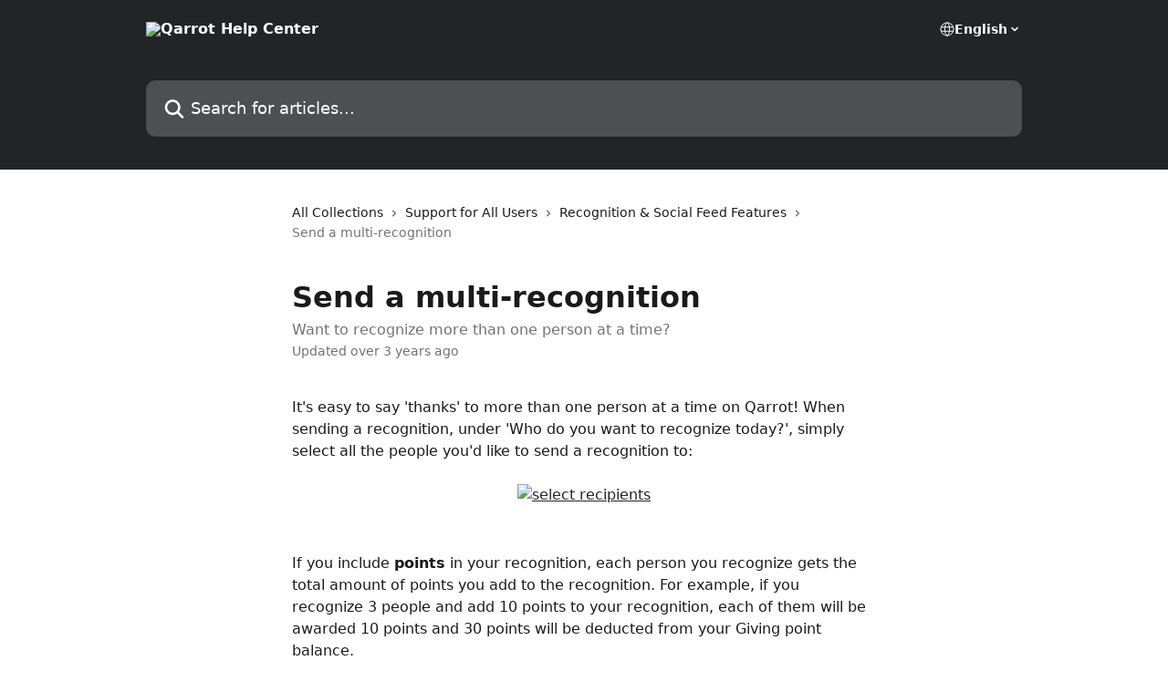

--- FILE ---
content_type: text/html; charset=utf-8
request_url: https://help.qarrot.com/en/articles/3995913-send-a-multi-recognition
body_size: 13794
content:
<!DOCTYPE html><html lang="en"><head><meta charSet="utf-8" data-next-head=""/><title data-next-head="">Send a multi-recognition | Qarrot Help Center</title><meta property="og:title" content="Send a multi-recognition | Qarrot Help Center" data-next-head=""/><meta name="twitter:title" content="Send a multi-recognition | Qarrot Help Center" data-next-head=""/><meta property="og:description" content="Want to recognize more than one person at a time?" data-next-head=""/><meta name="twitter:description" content="Want to recognize more than one person at a time?" data-next-head=""/><meta name="description" content="Want to recognize more than one person at a time?" data-next-head=""/><meta property="og:type" content="article" data-next-head=""/><meta name="robots" content="noindex, nofollow" data-next-head=""/><meta name="viewport" content="width=device-width, initial-scale=1" data-next-head=""/><link href="https://intercom.help/qarrot/assets/favicon" rel="icon" data-next-head=""/><link rel="canonical" href="https://help.qarrot.com/en/articles/3995913-send-a-multi-recognition" data-next-head=""/><link rel="alternate" href="https://help.qarrot.com/en/articles/3995913-send-a-multi-recognition" hrefLang="en" data-next-head="" /><link rel="alternate" href="https://help.qarrot.com/en/articles/3995913-send-a-multi-recognition" hrefLang="x-default" data-next-head="" /><link nonce="SceNfHGjEccVFXEA/dJqi6H3yBdYn4jekn9G8e4PcXc=" rel="preload" href="https://static.intercomassets.com/_next/static/css/3141721a1e975790.css" as="style"/><link nonce="SceNfHGjEccVFXEA/dJqi6H3yBdYn4jekn9G8e4PcXc=" rel="stylesheet" href="https://static.intercomassets.com/_next/static/css/3141721a1e975790.css" data-n-g=""/><noscript data-n-css="SceNfHGjEccVFXEA/dJqi6H3yBdYn4jekn9G8e4PcXc="></noscript><script defer="" nonce="SceNfHGjEccVFXEA/dJqi6H3yBdYn4jekn9G8e4PcXc=" nomodule="" src="https://static.intercomassets.com/_next/static/chunks/polyfills-42372ed130431b0a.js"></script><script defer="" src="https://static.intercomassets.com/_next/static/chunks/7506.a4d4b38169fb1abb.js" nonce="SceNfHGjEccVFXEA/dJqi6H3yBdYn4jekn9G8e4PcXc="></script><script src="https://static.intercomassets.com/_next/static/chunks/webpack-667cd6b3774ffaeb.js" nonce="SceNfHGjEccVFXEA/dJqi6H3yBdYn4jekn9G8e4PcXc=" defer=""></script><script src="https://static.intercomassets.com/_next/static/chunks/framework-1f1b8d38c1d86c61.js" nonce="SceNfHGjEccVFXEA/dJqi6H3yBdYn4jekn9G8e4PcXc=" defer=""></script><script src="https://static.intercomassets.com/_next/static/chunks/main-2c5e5f2c49cfa8a6.js" nonce="SceNfHGjEccVFXEA/dJqi6H3yBdYn4jekn9G8e4PcXc=" defer=""></script><script src="https://static.intercomassets.com/_next/static/chunks/pages/_app-e1ef7ba820863143.js" nonce="SceNfHGjEccVFXEA/dJqi6H3yBdYn4jekn9G8e4PcXc=" defer=""></script><script src="https://static.intercomassets.com/_next/static/chunks/d0502abb-aa607f45f5026044.js" nonce="SceNfHGjEccVFXEA/dJqi6H3yBdYn4jekn9G8e4PcXc=" defer=""></script><script src="https://static.intercomassets.com/_next/static/chunks/6190-ef428f6633b5a03f.js" nonce="SceNfHGjEccVFXEA/dJqi6H3yBdYn4jekn9G8e4PcXc=" defer=""></script><script src="https://static.intercomassets.com/_next/static/chunks/5729-6d79ddfe1353a77c.js" nonce="SceNfHGjEccVFXEA/dJqi6H3yBdYn4jekn9G8e4PcXc=" defer=""></script><script src="https://static.intercomassets.com/_next/static/chunks/2384-242e4a028ba58b01.js" nonce="SceNfHGjEccVFXEA/dJqi6H3yBdYn4jekn9G8e4PcXc=" defer=""></script><script src="https://static.intercomassets.com/_next/static/chunks/4835-9db7cd232aae5617.js" nonce="SceNfHGjEccVFXEA/dJqi6H3yBdYn4jekn9G8e4PcXc=" defer=""></script><script src="https://static.intercomassets.com/_next/static/chunks/2735-6fafbb9ff4abfca1.js" nonce="SceNfHGjEccVFXEA/dJqi6H3yBdYn4jekn9G8e4PcXc=" defer=""></script><script src="https://static.intercomassets.com/_next/static/chunks/pages/%5BhelpCenterIdentifier%5D/%5Blocale%5D/articles/%5BarticleSlug%5D-0426bb822f2fd459.js" nonce="SceNfHGjEccVFXEA/dJqi6H3yBdYn4jekn9G8e4PcXc=" defer=""></script><script src="https://static.intercomassets.com/_next/static/7e1K3eo3oeKlAsbhZbrHM/_buildManifest.js" nonce="SceNfHGjEccVFXEA/dJqi6H3yBdYn4jekn9G8e4PcXc=" defer=""></script><script src="https://static.intercomassets.com/_next/static/7e1K3eo3oeKlAsbhZbrHM/_ssgManifest.js" nonce="SceNfHGjEccVFXEA/dJqi6H3yBdYn4jekn9G8e4PcXc=" defer=""></script><meta name="sentry-trace" content="6b4603efe7ef4b99615bdfdbf0b790ec-dc832e2b400d703a-0"/><meta name="baggage" content="sentry-environment=production,sentry-release=389cbaa7c7b88427c31f6ff365d99b3236e2d519,sentry-public_key=187f842308a64dea9f1f64d4b1b9c298,sentry-trace_id=6b4603efe7ef4b99615bdfdbf0b790ec,sentry-org_id=2129,sentry-sampled=false,sentry-sample_rand=0.8048036545144104,sentry-sample_rate=0"/><style id="__jsx-1486348464">:root{--body-bg: rgb(255, 255, 255);
--body-image: none;
--body-bg-rgb: 255, 255, 255;
--body-border: rgb(230, 230, 230);
--body-primary-color: #1a1a1a;
--body-secondary-color: #737373;
--body-reaction-bg: rgb(242, 242, 242);
--body-reaction-text-color: rgb(64, 64, 64);
--body-toc-active-border: #737373;
--body-toc-inactive-border: #f2f2f2;
--body-toc-inactive-color: #737373;
--body-toc-active-font-weight: 400;
--body-table-border: rgb(204, 204, 204);
--body-color: hsl(0, 0%, 0%);
--footer-bg: rgb(255, 255, 255);
--footer-image: none;
--footer-border: rgb(230, 230, 230);
--footer-color: hsl(211, 10%, 61%);
--header-bg: rgb(34, 36, 40);
--header-image: url(https://downloads.intercomcdn.com/i/o/332040/a6c1640e63585c7ce3bf815a/a1a600ee378823f86c26b2721fd0267c.png);
--header-color: hsl(0, 0%, 100%);
--collection-card-bg: rgb(255, 255, 255);
--collection-card-image: none;
--collection-card-color: hsl(220, 8%, 15%);
--card-bg: rgb(255, 255, 255);
--card-border-color: rgb(230, 230, 230);
--card-border-inner-radius: 6px;
--card-border-radius: 8px;
--card-shadow: 0 1px 2px 0 rgb(0 0 0 / 0.05);
--search-bar-border-radius: 10px;
--search-bar-width: 100%;
--ticket-blue-bg-color: #dce1f9;
--ticket-blue-text-color: #334bfa;
--ticket-green-bg-color: #d7efdc;
--ticket-green-text-color: #0f7134;
--ticket-orange-bg-color: #ffebdb;
--ticket-orange-text-color: #b24d00;
--ticket-red-bg-color: #ffdbdb;
--ticket-red-text-color: #df2020;
--header-height: 245px;
--header-subheader-background-color: #000000;
--header-subheader-font-color: #FFFFFF;
--content-block-bg: rgb(255, 255, 255);
--content-block-image: none;
--content-block-color: hsl(0, 0%, 10%);
--content-block-button-bg: rgb(51, 75, 250);
--content-block-button-image: none;
--content-block-button-color: hsl(0, 0%, 100%);
--content-block-button-radius: 6px;
--primary-color: hsl(220, 8%, 15%);
--primary-color-alpha-10: hsla(220, 8%, 15%, 0.1);
--primary-color-alpha-60: hsla(220, 8%, 15%, 0.6);
--text-on-primary-color: #ffffff}</style><style id="__jsx-1611979459">:root{--font-family-primary: system-ui, "Segoe UI", "Roboto", "Helvetica", "Arial", sans-serif, "Apple Color Emoji", "Segoe UI Emoji", "Segoe UI Symbol"}</style><style id="__jsx-2466147061">:root{--font-family-secondary: system-ui, "Segoe UI", "Roboto", "Helvetica", "Arial", sans-serif, "Apple Color Emoji", "Segoe UI Emoji", "Segoe UI Symbol"}</style><style id="__jsx-cf6f0ea00fa5c760">.fade-background.jsx-cf6f0ea00fa5c760{background:radial-gradient(333.38%100%at 50%0%,rgba(var(--body-bg-rgb),0)0%,rgba(var(--body-bg-rgb),.00925356)11.67%,rgba(var(--body-bg-rgb),.0337355)21.17%,rgba(var(--body-bg-rgb),.0718242)28.85%,rgba(var(--body-bg-rgb),.121898)35.03%,rgba(var(--body-bg-rgb),.182336)40.05%,rgba(var(--body-bg-rgb),.251516)44.25%,rgba(var(--body-bg-rgb),.327818)47.96%,rgba(var(--body-bg-rgb),.409618)51.51%,rgba(var(--body-bg-rgb),.495297)55.23%,rgba(var(--body-bg-rgb),.583232)59.47%,rgba(var(--body-bg-rgb),.671801)64.55%,rgba(var(--body-bg-rgb),.759385)70.81%,rgba(var(--body-bg-rgb),.84436)78.58%,rgba(var(--body-bg-rgb),.9551)88.2%,rgba(var(--body-bg-rgb),1)100%),var(--header-image),var(--header-bg);background-size:cover;background-position-x:center}</style><style id="__jsx-62724fba150252e0">.related_articles section a{color:initial}</style><style id="__jsx-4bed0c08ce36899e">.article_body a:not(.intercom-h2b-button){color:var(--primary-color)}article a.intercom-h2b-button{background-color:var(--primary-color);border:0}.zendesk-article table{overflow-x:scroll!important;display:block!important;height:auto!important}.intercom-interblocks-unordered-nested-list ul,.intercom-interblocks-ordered-nested-list ol{margin-top:16px;margin-bottom:16px}.intercom-interblocks-unordered-nested-list ul .intercom-interblocks-unordered-nested-list ul,.intercom-interblocks-unordered-nested-list ul .intercom-interblocks-ordered-nested-list ol,.intercom-interblocks-ordered-nested-list ol .intercom-interblocks-ordered-nested-list ol,.intercom-interblocks-ordered-nested-list ol .intercom-interblocks-unordered-nested-list ul{margin-top:0;margin-bottom:0}.intercom-interblocks-image a:focus{outline-offset:3px}</style></head><body><div id="__next"><div dir="ltr" class="h-full w-full"><a href="#main-content" class="sr-only font-bold text-header-color focus:not-sr-only focus:absolute focus:left-4 focus:top-4 focus:z-50" aria-roledescription="Link, Press control-option-right-arrow to exit">Skip to main content</a><main class="header__lite"><header id="header" data-testid="header" class="jsx-cf6f0ea00fa5c760 flex flex-col text-header-color"><div class="jsx-cf6f0ea00fa5c760 relative flex grow flex-col mb-9 bg-header-bg bg-header-image bg-cover bg-center pb-9"><div id="sr-announcement" aria-live="polite" class="jsx-cf6f0ea00fa5c760 sr-only"></div><div class="jsx-cf6f0ea00fa5c760 flex h-full flex-col items-center marker:shrink-0"><section class="relative flex w-full flex-col mb-6 pb-6"><div class="header__meta_wrapper flex justify-center px-5 pt-6 leading-none sm:px-10"><div class="flex items-center w-240" data-testid="subheader-container"><div class="mo__body header__site_name"><div class="header__logo"><a href="/en/"><img src="https://downloads.intercomcdn.com/i/o/210481/d28f0376e2087510436d3958/d86e3a347b1c4b0a2579632727663bd6.png" height="209" alt="Qarrot Help Center"/></a></div></div><div><div class="flex items-center font-semibold"><div class="flex items-center md:hidden" data-testid="small-screen-children"><button class="flex items-center border-none bg-transparent px-1.5" data-testid="hamburger-menu-button" aria-label="Open menu"><svg width="24" height="24" viewBox="0 0 16 16" xmlns="http://www.w3.org/2000/svg" class="fill-current"><path d="M1.86861 2C1.38889 2 1 2.3806 1 2.85008C1 3.31957 1.38889 3.70017 1.86861 3.70017H14.1314C14.6111 3.70017 15 3.31957 15 2.85008C15 2.3806 14.6111 2 14.1314 2H1.86861Z"></path><path d="M1 8C1 7.53051 1.38889 7.14992 1.86861 7.14992H14.1314C14.6111 7.14992 15 7.53051 15 8C15 8.46949 14.6111 8.85008 14.1314 8.85008H1.86861C1.38889 8.85008 1 8.46949 1 8Z"></path><path d="M1 13.1499C1 12.6804 1.38889 12.2998 1.86861 12.2998H14.1314C14.6111 12.2998 15 12.6804 15 13.1499C15 13.6194 14.6111 14 14.1314 14H1.86861C1.38889 14 1 13.6194 1 13.1499Z"></path></svg></button><div class="fixed right-0 top-0 z-50 h-full w-full hidden" data-testid="hamburger-menu"><div class="flex h-full w-full justify-end bg-black bg-opacity-30"><div class="flex h-fit w-full flex-col bg-white opacity-100 sm:h-full sm:w-1/2"><button class="text-body-font flex items-center self-end border-none bg-transparent pr-6 pt-6" data-testid="hamburger-menu-close-button" aria-label="Close menu"><svg width="24" height="24" viewBox="0 0 16 16" xmlns="http://www.w3.org/2000/svg"><path d="M3.5097 3.5097C3.84165 3.17776 4.37984 3.17776 4.71178 3.5097L7.99983 6.79775L11.2879 3.5097C11.6198 3.17776 12.158 3.17776 12.49 3.5097C12.8219 3.84165 12.8219 4.37984 12.49 4.71178L9.20191 7.99983L12.49 11.2879C12.8219 11.6198 12.8219 12.158 12.49 12.49C12.158 12.8219 11.6198 12.8219 11.2879 12.49L7.99983 9.20191L4.71178 12.49C4.37984 12.8219 3.84165 12.8219 3.5097 12.49C3.17776 12.158 3.17776 11.6198 3.5097 11.2879L6.79775 7.99983L3.5097 4.71178C3.17776 4.37984 3.17776 3.84165 3.5097 3.5097Z"></path></svg></button><nav class="flex flex-col pl-4 text-black"><div class="relative cursor-pointer has-[:focus]:outline"><select class="peer absolute z-10 block h-6 w-full cursor-pointer opacity-0 md:text-base" aria-label="Change language" id="language-selector"><option value="/en/articles/3995913-send-a-multi-recognition" class="text-black" selected="">English</option></select><div class="mb-10 ml-5 flex items-center gap-1 text-md hover:opacity-80 peer-hover:opacity-80 md:m-0 md:ml-3 md:text-base" aria-hidden="true"><svg id="locale-picker-globe" width="16" height="16" viewBox="0 0 16 16" fill="none" xmlns="http://www.w3.org/2000/svg" class="shrink-0" aria-hidden="true"><path d="M8 15C11.866 15 15 11.866 15 8C15 4.13401 11.866 1 8 1C4.13401 1 1 4.13401 1 8C1 11.866 4.13401 15 8 15Z" stroke="currentColor" stroke-linecap="round" stroke-linejoin="round"></path><path d="M8 15C9.39949 15 10.534 11.866 10.534 8C10.534 4.13401 9.39949 1 8 1C6.60051 1 5.466 4.13401 5.466 8C5.466 11.866 6.60051 15 8 15Z" stroke="currentColor" stroke-linecap="round" stroke-linejoin="round"></path><path d="M1.448 5.75989H14.524" stroke="currentColor" stroke-linecap="round" stroke-linejoin="round"></path><path d="M1.448 10.2402H14.524" stroke="currentColor" stroke-linecap="round" stroke-linejoin="round"></path></svg>English<svg id="locale-picker-arrow" width="16" height="16" viewBox="0 0 16 16" fill="none" xmlns="http://www.w3.org/2000/svg" class="shrink-0" aria-hidden="true"><path d="M5 6.5L8.00093 9.5L11 6.50187" stroke="currentColor" stroke-width="1.5" stroke-linecap="round" stroke-linejoin="round"></path></svg></div></div></nav></div></div></div></div><nav class="hidden items-center md:flex" data-testid="large-screen-children"><div class="relative cursor-pointer has-[:focus]:outline"><select class="peer absolute z-10 block h-6 w-full cursor-pointer opacity-0 md:text-base" aria-label="Change language" id="language-selector"><option value="/en/articles/3995913-send-a-multi-recognition" class="text-black" selected="">English</option></select><div class="mb-10 ml-5 flex items-center gap-1 text-md hover:opacity-80 peer-hover:opacity-80 md:m-0 md:ml-3 md:text-base" aria-hidden="true"><svg id="locale-picker-globe" width="16" height="16" viewBox="0 0 16 16" fill="none" xmlns="http://www.w3.org/2000/svg" class="shrink-0" aria-hidden="true"><path d="M8 15C11.866 15 15 11.866 15 8C15 4.13401 11.866 1 8 1C4.13401 1 1 4.13401 1 8C1 11.866 4.13401 15 8 15Z" stroke="currentColor" stroke-linecap="round" stroke-linejoin="round"></path><path d="M8 15C9.39949 15 10.534 11.866 10.534 8C10.534 4.13401 9.39949 1 8 1C6.60051 1 5.466 4.13401 5.466 8C5.466 11.866 6.60051 15 8 15Z" stroke="currentColor" stroke-linecap="round" stroke-linejoin="round"></path><path d="M1.448 5.75989H14.524" stroke="currentColor" stroke-linecap="round" stroke-linejoin="round"></path><path d="M1.448 10.2402H14.524" stroke="currentColor" stroke-linecap="round" stroke-linejoin="round"></path></svg>English<svg id="locale-picker-arrow" width="16" height="16" viewBox="0 0 16 16" fill="none" xmlns="http://www.w3.org/2000/svg" class="shrink-0" aria-hidden="true"><path d="M5 6.5L8.00093 9.5L11 6.50187" stroke="currentColor" stroke-width="1.5" stroke-linecap="round" stroke-linejoin="round"></path></svg></div></div></nav></div></div></div></div></section><section class="relative mx-5 flex h-full w-full flex-col items-center px-5 sm:px-10"><div class="flex h-full max-w-full flex-col w-240 justify-end" data-testid="main-header-container"><div id="search-bar" class="relative w-full"><form action="/en/" autoComplete="off"><div class="flex w-full flex-col items-start"><div class="relative flex w-full sm:w-search-bar"><label for="search-input" class="sr-only">Search for articles...</label><input id="search-input" type="text" autoComplete="off" class="peer w-full rounded-search-bar border border-black-alpha-8 bg-white-alpha-20 p-4 ps-12 font-secondary text-lg text-header-color shadow-search-bar outline-none transition ease-linear placeholder:text-header-color hover:bg-white-alpha-27 hover:shadow-search-bar-hover focus:border-transparent focus:bg-white focus:text-black-10 focus:shadow-search-bar-focused placeholder:focus:text-black-45" placeholder="Search for articles..." name="q" aria-label="Search for articles..." value=""/><div class="absolute inset-y-0 start-0 flex items-center fill-header-color peer-focus-visible:fill-black-45 pointer-events-none ps-5"><svg width="22" height="21" viewBox="0 0 22 21" xmlns="http://www.w3.org/2000/svg" class="fill-inherit" aria-hidden="true"><path fill-rule="evenodd" clip-rule="evenodd" d="M3.27485 8.7001C3.27485 5.42781 5.92757 2.7751 9.19985 2.7751C12.4721 2.7751 15.1249 5.42781 15.1249 8.7001C15.1249 11.9724 12.4721 14.6251 9.19985 14.6251C5.92757 14.6251 3.27485 11.9724 3.27485 8.7001ZM9.19985 0.225098C4.51924 0.225098 0.724854 4.01948 0.724854 8.7001C0.724854 13.3807 4.51924 17.1751 9.19985 17.1751C11.0802 17.1751 12.8176 16.5627 14.2234 15.5265L19.0981 20.4013C19.5961 20.8992 20.4033 20.8992 20.9013 20.4013C21.3992 19.9033 21.3992 19.0961 20.9013 18.5981L16.0264 13.7233C17.0625 12.3176 17.6749 10.5804 17.6749 8.7001C17.6749 4.01948 13.8805 0.225098 9.19985 0.225098Z"></path></svg></div></div></div></form></div></div></section></div></div></header><div class="z-1 flex shrink-0 grow basis-auto justify-center px-5 sm:px-10"><section data-testid="main-content" id="main-content" class="max-w-full w-240"><section data-testid="article-section" class="section section__article"><div class="justify-center flex"><div class="relative z-3 w-full lg:max-w-160 "><div class="flex pb-6 max-md:pb-2 lg:max-w-160"><div tabindex="-1" class="focus:outline-none"><div class="flex flex-wrap items-baseline pb-4 text-base" tabindex="0" role="navigation" aria-label="Breadcrumb"><a href="/en/" class="pr-2 text-body-primary-color no-underline hover:text-body-secondary-color">All Collections</a><div class="pr-2" aria-hidden="true"><svg width="6" height="10" viewBox="0 0 6 10" class="block h-2 w-2 fill-body-secondary-color rtl:rotate-180" xmlns="http://www.w3.org/2000/svg"><path fill-rule="evenodd" clip-rule="evenodd" d="M0.648862 0.898862C0.316916 1.23081 0.316916 1.769 0.648862 2.10094L3.54782 4.9999L0.648862 7.89886C0.316916 8.23081 0.316917 8.769 0.648862 9.10094C0.980808 9.43289 1.519 9.43289 1.85094 9.10094L5.35094 5.60094C5.68289 5.269 5.68289 4.73081 5.35094 4.39886L1.85094 0.898862C1.519 0.566916 0.980807 0.566916 0.648862 0.898862Z"></path></svg></div><a href="https://help.qarrot.com/en/collections/2347283-support-for-all-users" class="pr-2 text-body-primary-color no-underline hover:text-body-secondary-color" data-testid="breadcrumb-0">Support for All Users</a><div class="pr-2" aria-hidden="true"><svg width="6" height="10" viewBox="0 0 6 10" class="block h-2 w-2 fill-body-secondary-color rtl:rotate-180" xmlns="http://www.w3.org/2000/svg"><path fill-rule="evenodd" clip-rule="evenodd" d="M0.648862 0.898862C0.316916 1.23081 0.316916 1.769 0.648862 2.10094L3.54782 4.9999L0.648862 7.89886C0.316916 8.23081 0.316917 8.769 0.648862 9.10094C0.980808 9.43289 1.519 9.43289 1.85094 9.10094L5.35094 5.60094C5.68289 5.269 5.68289 4.73081 5.35094 4.39886L1.85094 0.898862C1.519 0.566916 0.980807 0.566916 0.648862 0.898862Z"></path></svg></div><a href="https://help.qarrot.com/en/collections/13521345-recognition-social-feed-features" class="pr-2 text-body-primary-color no-underline hover:text-body-secondary-color" data-testid="breadcrumb-1">Recognition &amp; Social Feed Features</a><div class="pr-2" aria-hidden="true"><svg width="6" height="10" viewBox="0 0 6 10" class="block h-2 w-2 fill-body-secondary-color rtl:rotate-180" xmlns="http://www.w3.org/2000/svg"><path fill-rule="evenodd" clip-rule="evenodd" d="M0.648862 0.898862C0.316916 1.23081 0.316916 1.769 0.648862 2.10094L3.54782 4.9999L0.648862 7.89886C0.316916 8.23081 0.316917 8.769 0.648862 9.10094C0.980808 9.43289 1.519 9.43289 1.85094 9.10094L5.35094 5.60094C5.68289 5.269 5.68289 4.73081 5.35094 4.39886L1.85094 0.898862C1.519 0.566916 0.980807 0.566916 0.648862 0.898862Z"></path></svg></div><div class="text-body-secondary-color">Send a multi-recognition</div></div></div></div><div class=""><div class="article intercom-force-break"><div class="mb-10 max-lg:mb-6"><div class="flex flex-col gap-4"><div class="flex flex-col"><h1 class="mb-1 font-primary text-2xl font-bold leading-10 text-body-primary-color">Send a multi-recognition</h1><div class="text-md font-normal leading-normal text-body-secondary-color"><p>Want to recognize more than one person at a time?</p></div></div><div class="avatar"><div class="avatar__info -mt-0.5 text-base"><span class="text-body-secondary-color"> <!-- -->Updated over 3 years ago</span></div></div></div></div><div class="jsx-4bed0c08ce36899e "><div class="jsx-4bed0c08ce36899e article_body"><article class="jsx-4bed0c08ce36899e "><div class="intercom-interblocks-paragraph no-margin intercom-interblocks-align-left"><p>It&#x27;s easy to say &#x27;thanks&#x27; to more than one person at a time on Qarrot! When sending a recognition, under &#x27;Who do you want to recognize today?&#x27;, simply select all the people you&#x27;d like to send a recognition to:</p></div><div class="intercom-interblocks-paragraph no-margin intercom-interblocks-align-left"><p> </p></div><div class="intercom-interblocks-image intercom-interblocks-align-center"><a href="https://qarrot.intercom-attachments-7.com/i/o/206480563/44b1b7a6b2c472667e0c3e9c/KjwJM2RT6kO8bRc0cwPA?expires=1768943700&amp;signature=54931af47a1901728fd04483a9b2f1ff201fbb2340e3c347a2186852ccb31a97&amp;req=diAhEsF%2BmIdcFb4f3HP0gIG8w3Nn30eY5snZiWdXXwgBaLvfbyKA12PVO8gC%0AVv8GmRN5naMv83Agqg%3D%3D%0A" target="_blank" rel="noreferrer nofollow noopener"><img src="https://qarrot.intercom-attachments-7.com/i/o/206480563/44b1b7a6b2c472667e0c3e9c/KjwJM2RT6kO8bRc0cwPA?expires=1768943700&amp;signature=54931af47a1901728fd04483a9b2f1ff201fbb2340e3c347a2186852ccb31a97&amp;req=diAhEsF%2BmIdcFb4f3HP0gIG8w3Nn30eY5snZiWdXXwgBaLvfbyKA12PVO8gC%0AVv8GmRN5naMv83Agqg%3D%3D%0A" alt="select recipients" width="753" height="494"/></a></div><div class="intercom-interblocks-paragraph no-margin intercom-interblocks-align-left"><p> <br/>​<br/>If you include <b>points</b> in your recognition, each person you recognize gets the total amount of points you add to the recognition. For example, if you recognize 3 people and add 10 points to your recognition, each of them will be awarded 10 points and 30 points will be deducted from your Giving point balance. </p></div><div class="intercom-interblocks-paragraph no-margin intercom-interblocks-align-left"><p> </p></div><div class="intercom-interblocks-image intercom-interblocks-align-center"><a href="https://qarrot.intercom-attachments-7.com/i/o/206480564/768266e4c474ccb712b23987/wTAlRP1xQ5SHfAM81ZL3?expires=1768943700&amp;signature=73d8eb0d39ad388bf98025735ae5d991fd14fe880781d1ff411cd91aeae82b47&amp;req=diAhEsF%2BmIdbFb4f3HP0gA41k9WUrYS%2FtD8poY2xIX3aYSCyJoo60irrtmZd%0ANbMGc9uGAUa%2Bui%2Bovg%3D%3D%0A" target="_blank" rel="noreferrer nofollow noopener"><img src="https://qarrot.intercom-attachments-7.com/i/o/206480564/768266e4c474ccb712b23987/wTAlRP1xQ5SHfAM81ZL3?expires=1768943700&amp;signature=73d8eb0d39ad388bf98025735ae5d991fd14fe880781d1ff411cd91aeae82b47&amp;req=diAhEsF%2BmIdbFb4f3HP0gA41k9WUrYS%2FtD8poY2xIX3aYSCyJoo60irrtmZd%0ANbMGc9uGAUa%2Bui%2Bovg%3D%3D%0A" alt="add points" width="503" height="100"/></a></div><div class="intercom-interblocks-paragraph no-margin intercom-interblocks-align-left"><p> </p></div><div class="intercom-interblocks-paragraph no-margin intercom-interblocks-align-left"><p>You may have the possibility to attach a <b>badge</b> representing the company value/skill/contribution you&#x27;d like to thank your peers for. </p></div><div class="intercom-interblocks-paragraph no-margin intercom-interblocks-align-left"><p> </p></div><div class="intercom-interblocks-paragraph no-margin intercom-interblocks-align-left"><p>Once you click on &#x27;Send&#x27;, the people you recognized will get notified and your message will appear at the top of the Social Feed. </p></div><section class="jsx-62724fba150252e0 related_articles my-6"><hr class="jsx-62724fba150252e0 my-6 sm:my-8"/><div class="jsx-62724fba150252e0 mb-3 text-xl font-bold">Related Articles</div><section class="flex flex-col rounded-card border border-solid border-card-border bg-card-bg p-2 sm:p-3"><a class="duration-250 group/article flex flex-row justify-between gap-2 py-2 no-underline transition ease-linear hover:bg-primary-alpha-10 hover:text-primary sm:rounded-card-inner sm:py-3 rounded-card-inner px-3" href="https://help.qarrot.com/en/articles/3995277-peer-to-peer-recognition" data-testid="article-link"><div class="flex flex-col p-0"><span class="m-0 text-md text-body-primary-color group-hover/article:text-primary">Peer-to-peer recognition</span></div><div class="flex shrink-0 flex-col justify-center p-0"><svg class="block h-4 w-4 text-primary ltr:-rotate-90 rtl:rotate-90" fill="currentColor" viewBox="0 0 20 20" xmlns="http://www.w3.org/2000/svg"><path fill-rule="evenodd" d="M5.293 7.293a1 1 0 011.414 0L10 10.586l3.293-3.293a1 1 0 111.414 1.414l-4 4a1 1 0 01-1.414 0l-4-4a1 1 0 010-1.414z" clip-rule="evenodd"></path></svg></div></a><a class="duration-250 group/article flex flex-row justify-between gap-2 py-2 no-underline transition ease-linear hover:bg-primary-alpha-10 hover:text-primary sm:rounded-card-inner sm:py-3 rounded-card-inner px-3" href="https://help.qarrot.com/en/articles/6226300-same-person-recognition-limit" data-testid="article-link"><div class="flex flex-col p-0"><span class="m-0 text-md text-body-primary-color group-hover/article:text-primary">Same-person recognition limit</span></div><div class="flex shrink-0 flex-col justify-center p-0"><svg class="block h-4 w-4 text-primary ltr:-rotate-90 rtl:rotate-90" fill="currentColor" viewBox="0 0 20 20" xmlns="http://www.w3.org/2000/svg"><path fill-rule="evenodd" d="M5.293 7.293a1 1 0 011.414 0L10 10.586l3.293-3.293a1 1 0 111.414 1.414l-4 4a1 1 0 01-1.414 0l-4-4a1 1 0 010-1.414z" clip-rule="evenodd"></path></svg></div></a><a class="duration-250 group/article flex flex-row justify-between gap-2 py-2 no-underline transition ease-linear hover:bg-primary-alpha-10 hover:text-primary sm:rounded-card-inner sm:py-3 rounded-card-inner px-3" href="https://help.qarrot.com/en/articles/7985077-send-a-recognition-in-ms-teams" data-testid="article-link"><div class="flex flex-col p-0"><span class="m-0 text-md text-body-primary-color group-hover/article:text-primary">Send a recognition in MS Teams</span></div><div class="flex shrink-0 flex-col justify-center p-0"><svg class="block h-4 w-4 text-primary ltr:-rotate-90 rtl:rotate-90" fill="currentColor" viewBox="0 0 20 20" xmlns="http://www.w3.org/2000/svg"><path fill-rule="evenodd" d="M5.293 7.293a1 1 0 011.414 0L10 10.586l3.293-3.293a1 1 0 111.414 1.414l-4 4a1 1 0 01-1.414 0l-4-4a1 1 0 010-1.414z" clip-rule="evenodd"></path></svg></div></a><a class="duration-250 group/article flex flex-row justify-between gap-2 py-2 no-underline transition ease-linear hover:bg-primary-alpha-10 hover:text-primary sm:rounded-card-inner sm:py-3 rounded-card-inner px-3" href="https://help.qarrot.com/en/articles/9424698-peer-to-peer-recognition-settings" data-testid="article-link"><div class="flex flex-col p-0"><span class="m-0 text-md text-body-primary-color group-hover/article:text-primary">Peer-to-peer recognition settings</span></div><div class="flex shrink-0 flex-col justify-center p-0"><svg class="block h-4 w-4 text-primary ltr:-rotate-90 rtl:rotate-90" fill="currentColor" viewBox="0 0 20 20" xmlns="http://www.w3.org/2000/svg"><path fill-rule="evenodd" d="M5.293 7.293a1 1 0 011.414 0L10 10.586l3.293-3.293a1 1 0 111.414 1.414l-4 4a1 1 0 01-1.414 0l-4-4a1 1 0 010-1.414z" clip-rule="evenodd"></path></svg></div></a><a class="duration-250 group/article flex flex-row justify-between gap-2 py-2 no-underline transition ease-linear hover:bg-primary-alpha-10 hover:text-primary sm:rounded-card-inner sm:py-3 rounded-card-inner px-3" href="https://help.qarrot.com/en/articles/13260254-settings-overview" data-testid="article-link"><div class="flex flex-col p-0"><span class="m-0 text-md text-body-primary-color group-hover/article:text-primary">Settings Overview</span></div><div class="flex shrink-0 flex-col justify-center p-0"><svg class="block h-4 w-4 text-primary ltr:-rotate-90 rtl:rotate-90" fill="currentColor" viewBox="0 0 20 20" xmlns="http://www.w3.org/2000/svg"><path fill-rule="evenodd" d="M5.293 7.293a1 1 0 011.414 0L10 10.586l3.293-3.293a1 1 0 111.414 1.414l-4 4a1 1 0 01-1.414 0l-4-4a1 1 0 010-1.414z" clip-rule="evenodd"></path></svg></div></a></section></section></article></div></div></div></div><div class="intercom-reaction-picker -mb-4 -ml-4 -mr-4 mt-6 rounded-card sm:-mb-2 sm:-ml-1 sm:-mr-1 sm:mt-8" role="group" aria-label="feedback form"><div class="intercom-reaction-prompt">Did this answer your question?</div><div class="intercom-reactions-container"><button class="intercom-reaction" aria-label="Disappointed Reaction" tabindex="0" data-reaction-text="disappointed" aria-pressed="false"><span title="Disappointed">😞</span></button><button class="intercom-reaction" aria-label="Neutral Reaction" tabindex="0" data-reaction-text="neutral" aria-pressed="false"><span title="Neutral">😐</span></button><button class="intercom-reaction" aria-label="Smiley Reaction" tabindex="0" data-reaction-text="smiley" aria-pressed="false"><span title="Smiley">😃</span></button></div></div></div></div></section></section></div><footer id="footer" class="mt-24 shrink-0 bg-footer-bg px-0 py-12 text-left text-base text-footer-color"><div class="shrink-0 grow basis-auto px-5 sm:px-10"><div class="mx-auto max-w-240 sm:w-auto"><div><div class="text-center" data-testid="simple-footer-layout"><div class="align-middle text-lg text-footer-color"><a class="no-underline" href="/en/"><img data-testid="logo-img" src="https://downloads.intercomcdn.com/i/o/210481/d28f0376e2087510436d3958/d86e3a347b1c4b0a2579632727663bd6.png" alt="Qarrot Help Center" class="max-h-8 contrast-80 inline"/></a></div><div class="mt-3 text-base">710-5455 De Gaspé Avenue, Montréal, QC H2T 3B3</div><div class="mt-10" data-testid="simple-footer-links"><div class="flex flex-row justify-center"><span><ul data-testid="custom-links" class="mb-4 p-0" id="custom-links"><li class="mx-3 inline-block list-none"><a target="_blank" href="https://www.qarrot.com/" rel="nofollow noreferrer noopener" data-testid="footer-custom-link-0" class="no-underline">Visit Qarrot.com</a></li><li class="mx-3 inline-block list-none"><a target="_blank" href="https://www.qarrot.com/blog" rel="nofollow noreferrer noopener" data-testid="footer-custom-link-1" class="no-underline">Blog</a></li><li class="mx-3 inline-block list-none"><a target="_blank" href="/cdn-cgi/l/email-protection#056c6b636a45746477776a71756077636a7768646b66602b666a68" rel="nofollow noreferrer noopener" data-testid="footer-custom-link-2" class="no-underline">Contact Us</a></li><li class="mx-3 inline-block list-none"><a target="_blank" href="https://www.qarrot.com/privacy-policy" rel="nofollow noreferrer noopener" data-testid="footer-custom-link-3" class="no-underline">Privacy policy</a></li></ul></span></div><ul data-testid="social-links" class="flex flex-wrap items-center gap-4 p-0 justify-center" id="social-links"><li class="list-none align-middle"><a target="_blank" href="https://www.twitter.com/qarrotperform" rel="nofollow noreferrer noopener" data-testid="footer-social-link-0" class="no-underline"><img src="https://intercom.help/qarrot/assets/svg/icon:social-twitter/909aa5" alt="" aria-label="https://www.twitter.com/qarrotperform" width="16" height="16" loading="lazy" data-testid="social-icon-twitter"/></a></li><li class="list-none align-middle"><a target="_blank" href="https://www.linkedin.com/qarrot" rel="nofollow noreferrer noopener" data-testid="footer-social-link-1" class="no-underline"><img src="https://intercom.help/qarrot/assets/svg/icon:social-linkedin/909aa5" alt="" aria-label="https://www.linkedin.com/qarrot" width="16" height="16" loading="lazy" data-testid="social-icon-linkedin"/></a></li></ul></div><div class="mt-10 flex justify-center"><div class="flex items-center text-sm" data-testid="intercom-advert-branding"><svg width="14" height="14" viewBox="0 0 16 16" fill="none" xmlns="http://www.w3.org/2000/svg"><title>Intercom</title><g clip-path="url(#clip0_1870_86937)"><path d="M14 0H2C0.895 0 0 0.895 0 2V14C0 15.105 0.895 16 2 16H14C15.105 16 16 15.105 16 14V2C16 0.895 15.105 0 14 0ZM10.133 3.02C10.133 2.727 10.373 2.49 10.667 2.49C10.961 2.49 11.2 2.727 11.2 3.02V10.134C11.2 10.428 10.96 10.667 10.667 10.667C10.372 10.667 10.133 10.427 10.133 10.134V3.02ZM7.467 2.672C7.467 2.375 7.705 2.132 8 2.132C8.294 2.132 8.533 2.375 8.533 2.672V10.484C8.533 10.781 8.293 11.022 8 11.022C7.705 11.022 7.467 10.782 7.467 10.484V2.672ZM4.8 3.022C4.8 2.727 5.04 2.489 5.333 2.489C5.628 2.489 5.867 2.726 5.867 3.019V10.133C5.867 10.427 5.627 10.666 5.333 10.666C5.039 10.666 4.8 10.426 4.8 10.133V3.02V3.022ZM2.133 4.088C2.133 3.792 2.373 3.554 2.667 3.554C2.961 3.554 3.2 3.792 3.2 4.087V8.887C3.2 9.18 2.96 9.419 2.667 9.419C2.372 9.419 2.133 9.179 2.133 8.886V4.086V4.088ZM13.68 12.136C13.598 12.206 11.622 13.866 8 13.866C4.378 13.866 2.402 12.206 2.32 12.136C2.096 11.946 2.07 11.608 2.262 11.384C2.452 11.161 2.789 11.134 3.012 11.324C3.044 11.355 4.808 12.8 8 12.8C11.232 12.8 12.97 11.343 12.986 11.328C13.209 11.138 13.546 11.163 13.738 11.386C13.93 11.61 13.904 11.946 13.68 12.138V12.136ZM13.867 8.886C13.867 9.181 13.627 9.42 13.333 9.42C13.039 9.42 12.8 9.18 12.8 8.887V4.087C12.8 3.791 13.04 3.553 13.333 3.553C13.628 3.553 13.867 3.791 13.867 4.086V8.886Z" class="fill-current"></path></g><defs><clipPath id="clip0_1870_86937"><rect width="16" height="16" fill="none"></rect></clipPath></defs></svg><a href="https://www.intercom.com/intercom-link?company=Qarrot&amp;solution=customer-support&amp;utm_campaign=intercom-link&amp;utm_content=We+run+on+Intercom&amp;utm_medium=help-center&amp;utm_referrer=https%3A%2F%2Fhelp.qarrot.com%2Fen%2Farticles%2F3995913-send-a-multi-recognition&amp;utm_source=desktop-web" class="pl-2 align-middle no-underline">We run on Intercom</a></div></div><div class="flex justify-center"><div class="mt-2"><a href="https://www.intercom.com/dsa-report-form" target="_blank" rel="nofollow noreferrer noopener" class="no-underline" data-testid="report-content-link">Report Content</a></div></div></div></div></div></div></footer></main></div></div><script data-cfasync="false" src="/cdn-cgi/scripts/5c5dd728/cloudflare-static/email-decode.min.js"></script><script id="__NEXT_DATA__" type="application/json" nonce="SceNfHGjEccVFXEA/dJqi6H3yBdYn4jekn9G8e4PcXc=">{"props":{"pageProps":{"app":{"id":"qhu701tu","messengerUrl":"https://widget.intercom.io/widget/qhu701tu","name":"Qarrot","poweredByIntercomUrl":"https://www.intercom.com/intercom-link?company=Qarrot\u0026solution=customer-support\u0026utm_campaign=intercom-link\u0026utm_content=We+run+on+Intercom\u0026utm_medium=help-center\u0026utm_referrer=https%3A%2F%2Fhelp.qarrot.com%2Fen%2Farticles%2F3995913-send-a-multi-recognition\u0026utm_source=desktop-web","features":{"consentBannerBeta":false,"customNotFoundErrorMessage":false,"disableFontPreloading":false,"disableNoMarginClassTransformation":false,"finOnHelpCenter":false,"hideIconsWithBackgroundImages":false,"messengerCustomFonts":false}},"helpCenterSite":{"customDomain":"help.qarrot.com","defaultLocale":"en","disableBranding":false,"externalLoginName":null,"externalLoginUrl":null,"footerContactDetails":"710-5455 De Gaspé Avenue, Montréal, QC H2T 3B3","footerLinks":{"custom":[{"id":19315,"help_center_site_id":1042947,"title":"Visit Qarrot.com","url":"https://www.qarrot.com/","sort_order":1,"link_location":"footer","site_link_group_id":8479},{"id":19316,"help_center_site_id":1042947,"title":"Blog","url":"https://www.qarrot.com/blog","sort_order":2,"link_location":"footer","site_link_group_id":8479},{"id":19317,"help_center_site_id":1042947,"title":"Contact Us","url":"mailto:info@qarrotperformance.com","sort_order":3,"link_location":"footer","site_link_group_id":8479},{"id":36375,"help_center_site_id":1042947,"title":"Privacy policy","url":"https://www.qarrot.com/privacy-policy","sort_order":4,"link_location":"footer","site_link_group_id":8479}],"socialLinks":[{"iconUrl":"https://intercom.help/qarrot/assets/svg/icon:social-twitter","provider":"twitter","url":"https://www.twitter.com/qarrotperform"},{"iconUrl":"https://intercom.help/qarrot/assets/svg/icon:social-linkedin","provider":"linkedin","url":"https://www.linkedin.com/qarrot"}],"linkGroups":[{"title":null,"links":[{"title":"Visit Qarrot.com","url":"https://www.qarrot.com/"},{"title":"Blog","url":"https://www.qarrot.com/blog"},{"title":"Contact Us","url":"mailto:info@qarrotperformance.com"},{"title":"Privacy policy","url":"https://www.qarrot.com/privacy-policy"}]}]},"headerLinks":[],"homeCollectionCols":1,"googleAnalyticsTrackingId":null,"googleTagManagerId":null,"pathPrefixForCustomDomain":null,"seoIndexingEnabled":false,"helpCenterId":1042947,"url":"http://help.qarrot.com","customizedFooterTextContent":null,"consentBannerConfig":null,"canInjectCustomScripts":false,"scriptSection":1,"customScriptFilesExist":false},"localeLinks":[{"id":"en","absoluteUrl":"http://help.qarrot.com/en/articles/3995913-send-a-multi-recognition","available":true,"name":"English","selected":true,"url":"/en/articles/3995913-send-a-multi-recognition"}],"requestContext":{"articleSource":null,"academy":false,"canonicalUrl":"https://help.qarrot.com/en/articles/3995913-send-a-multi-recognition","headerless":false,"isDefaultDomainRequest":false,"nonce":"SceNfHGjEccVFXEA/dJqi6H3yBdYn4jekn9G8e4PcXc=","rootUrl":"/en/","sheetUserCipher":null,"type":"help-center"},"theme":{"color":"222428","siteName":"Qarrot Help Center","headline":"","headerFontColor":"FFFFFF","logo":"https://downloads.intercomcdn.com/i/o/210481/d28f0376e2087510436d3958/d86e3a347b1c4b0a2579632727663bd6.png","logoHeight":"209","header":"https://downloads.intercomcdn.com/i/o/332040/a6c1640e63585c7ce3bf815a/a1a600ee378823f86c26b2721fd0267c.png","favicon":"https://intercom.help/qarrot/assets/favicon","locale":"en","homeUrl":"https://app.qarrot.com","social":null,"urlPrefixForDefaultDomain":"https://intercom.help/qarrot","customDomain":"help.qarrot.com","customDomainUsesSsl":false,"customizationOptions":{"customizationType":1,"header":{"backgroundColor":"#222428","fontColor":"#FFFFFF","fadeToEdge":false,"backgroundGradient":null,"backgroundImageId":null,"backgroundImageUrl":null},"body":{"backgroundColor":"#ffffff","fontColor":null,"fadeToEdge":null,"backgroundGradient":null,"backgroundImageId":null},"footer":{"backgroundColor":"#ffffff","fontColor":"#909aa5","fadeToEdge":null,"backgroundGradient":null,"backgroundImageId":null,"showRichTextField":null},"layout":{"homePage":{"blocks":[{"type":"tickets-portal-link","enabled":false},{"type":"collection-list","columns":1,"template":0},{"type":"article-list","columns":2,"enabled":true,"localizedContent":[{"title":"","locale":"en","links":[{"articleId":"3994314","type":"article-link"},{"articleId":"6738337","type":"article-link"},{"articleId":"7907924","type":"article-link"},{"articleId":"3994274","type":"article-link"},{"articleId":"5546995","type":"article-link"},{"articleId":"6172391","type":"article-link"}]}]}]},"collectionsPage":{"showArticleDescriptions":true},"articlePage":{},"searchPage":{}},"collectionCard":{"global":{"backgroundColor":null,"fontColor":"222428","fadeToEdge":null,"backgroundGradient":null,"backgroundImageId":null,"showIcons":true,"backgroundImageUrl":null},"collections":[]},"global":{"font":{"customFontFaces":[],"primary":null,"secondary":null},"componentStyle":{"card":{"type":"bordered","borderRadius":8}},"namedComponents":{"header":{"subheader":{"enabled":false,"style":{"backgroundColor":"#000000","fontColor":"#FFFFFF"}},"style":{"height":"245px","align":"start","justify":"end"}},"searchBar":{"style":{"width":"100%","borderRadius":10}},"footer":{"type":0}},"brand":{"colors":[],"websiteUrl":""}},"contentBlock":{"blockStyle":{"backgroundColor":"#ffffff","fontColor":"#1a1a1a","fadeToEdge":null,"backgroundGradient":null,"backgroundImageId":null,"backgroundImageUrl":null},"buttonOptions":{"backgroundColor":"#334BFA","fontColor":"#ffffff","borderRadius":6},"isFullWidth":false}},"helpCenterName":"Qarrot Help Center","footerLogo":"https://downloads.intercomcdn.com/i/o/210481/d28f0376e2087510436d3958/d86e3a347b1c4b0a2579632727663bd6.png","footerLogoHeight":"209","localisedInformation":{"contentBlock":null}},"user":{"userId":"23d91d98-2fd4-456e-84e9-e5c6d20c01e7","role":"visitor_role","country_code":null},"articleContent":{"articleId":"3995913","author":null,"blocks":[{"type":"paragraph","text":"It's easy to say 'thanks' to more than one person at a time on Qarrot! When sending a recognition, under 'Who do you want to recognize today?', simply select all the people you'd like to send a recognition to:","class":"no-margin"},{"type":"paragraph","text":" ","class":"no-margin"},{"type":"image","url":"https://qarrot.intercom-attachments-7.com/i/o/206480563/44b1b7a6b2c472667e0c3e9c/KjwJM2RT6kO8bRc0cwPA?expires=1768943700\u0026signature=54931af47a1901728fd04483a9b2f1ff201fbb2340e3c347a2186852ccb31a97\u0026req=diAhEsF%2BmIdcFb4f3HP0gIG8w3Nn30eY5snZiWdXXwgBaLvfbyKA12PVO8gC%0AVv8GmRN5naMv83Agqg%3D%3D%0A","width":753,"height":494,"text":"select recipients","align":"center"},{"type":"paragraph","text":" \u003cbr\u003e\u003cbr\u003eIf you include \u003cb\u003epoints\u003c/b\u003e in your recognition, each person you recognize gets the total amount of points you add to the recognition. For example, if you recognize 3 people and add 10 points to your recognition, each of them will be awarded 10 points and 30 points will be deducted from your Giving point balance. ","class":"no-margin"},{"type":"paragraph","text":" ","class":"no-margin"},{"type":"image","url":"https://qarrot.intercom-attachments-7.com/i/o/206480564/768266e4c474ccb712b23987/wTAlRP1xQ5SHfAM81ZL3?expires=1768943700\u0026signature=73d8eb0d39ad388bf98025735ae5d991fd14fe880781d1ff411cd91aeae82b47\u0026req=diAhEsF%2BmIdbFb4f3HP0gA41k9WUrYS%2FtD8poY2xIX3aYSCyJoo60irrtmZd%0ANbMGc9uGAUa%2Bui%2Bovg%3D%3D%0A","width":503,"height":100,"text":"add points","align":"center"},{"type":"paragraph","text":"\u0026nbsp;","class":"no-margin"},{"type":"paragraph","text":"You may have the possibility to attach a \u003cb\u003ebadge\u003c/b\u003e representing the company value/skill/contribution you'd like to thank your peers for. ","class":"no-margin"},{"type":"paragraph","text":" ","class":"no-margin"},{"type":"paragraph","text":"Once you click on 'Send', the people you recognized will get notified and your message will appear at the top of the Social Feed.\u0026nbsp;","class":"no-margin"}],"collectionId":"13521345","description":"Want to recognize more than one person at a time?","id":"3338195","lastUpdated":"Updated over 3 years ago","relatedArticles":[{"title":"Peer-to-peer recognition","url":"http://help.qarrot.com/en/articles/3995277-peer-to-peer-recognition"},{"title":"Same-person recognition limit","url":"http://help.qarrot.com/en/articles/6226300-same-person-recognition-limit"},{"title":"Send a recognition in MS Teams","url":"http://help.qarrot.com/en/articles/7985077-send-a-recognition-in-ms-teams"},{"title":"Peer-to-peer recognition settings","url":"http://help.qarrot.com/en/articles/9424698-peer-to-peer-recognition-settings"},{"title":"Settings Overview","url":"http://help.qarrot.com/en/articles/13260254-settings-overview"}],"targetUserType":"everyone","title":"Send a multi-recognition","showTableOfContents":true,"synced":false,"isStandaloneApp":false},"breadcrumbs":[{"url":"http://help.qarrot.com/en/collections/2347283-support-for-all-users","name":"Support for All Users"},{"url":"http://help.qarrot.com/en/collections/13521345-recognition-social-feed-features","name":"Recognition \u0026 Social Feed Features"}],"selectedReaction":null,"showReactions":true,"themeCSSCustomProperties":{"--body-bg":"rgb(255, 255, 255)","--body-image":"none","--body-bg-rgb":"255, 255, 255","--body-border":"rgb(230, 230, 230)","--body-primary-color":"#1a1a1a","--body-secondary-color":"#737373","--body-reaction-bg":"rgb(242, 242, 242)","--body-reaction-text-color":"rgb(64, 64, 64)","--body-toc-active-border":"#737373","--body-toc-inactive-border":"#f2f2f2","--body-toc-inactive-color":"#737373","--body-toc-active-font-weight":400,"--body-table-border":"rgb(204, 204, 204)","--body-color":"hsl(0, 0%, 0%)","--footer-bg":"rgb(255, 255, 255)","--footer-image":"none","--footer-border":"rgb(230, 230, 230)","--footer-color":"hsl(211, 10%, 61%)","--header-bg":"rgb(34, 36, 40)","--header-image":"url(https://downloads.intercomcdn.com/i/o/332040/a6c1640e63585c7ce3bf815a/a1a600ee378823f86c26b2721fd0267c.png)","--header-color":"hsl(0, 0%, 100%)","--collection-card-bg":"rgb(255, 255, 255)","--collection-card-image":"none","--collection-card-color":"hsl(220, 8%, 15%)","--card-bg":"rgb(255, 255, 255)","--card-border-color":"rgb(230, 230, 230)","--card-border-inner-radius":"6px","--card-border-radius":"8px","--card-shadow":"0 1px 2px 0 rgb(0 0 0 / 0.05)","--search-bar-border-radius":"10px","--search-bar-width":"100%","--ticket-blue-bg-color":"#dce1f9","--ticket-blue-text-color":"#334bfa","--ticket-green-bg-color":"#d7efdc","--ticket-green-text-color":"#0f7134","--ticket-orange-bg-color":"#ffebdb","--ticket-orange-text-color":"#b24d00","--ticket-red-bg-color":"#ffdbdb","--ticket-red-text-color":"#df2020","--header-height":"245px","--header-subheader-background-color":"#000000","--header-subheader-font-color":"#FFFFFF","--content-block-bg":"rgb(255, 255, 255)","--content-block-image":"none","--content-block-color":"hsl(0, 0%, 10%)","--content-block-button-bg":"rgb(51, 75, 250)","--content-block-button-image":"none","--content-block-button-color":"hsl(0, 0%, 100%)","--content-block-button-radius":"6px","--primary-color":"hsl(220, 8%, 15%)","--primary-color-alpha-10":"hsla(220, 8%, 15%, 0.1)","--primary-color-alpha-60":"hsla(220, 8%, 15%, 0.6)","--text-on-primary-color":"#ffffff"},"intl":{"defaultLocale":"en","locale":"en","messages":{"layout.skip_to_main_content":"Skip to main content","layout.skip_to_main_content_exit":"Link, Press control-option-right-arrow to exit","article.attachment_icon":"Attachment icon","article.related_articles":"Related Articles","article.written_by":"Written by \u003cb\u003e{author}\u003c/b\u003e","article.table_of_contents":"Table of contents","breadcrumb.all_collections":"All Collections","breadcrumb.aria_label":"Breadcrumb","collection.article_count.one":"{count} article","collection.article_count.other":"{count} articles","collection.articles_heading":"Articles","collection.sections_heading":"Collections","collection.written_by.one":"Written by \u003cb\u003e{author}\u003c/b\u003e","collection.written_by.two":"Written by \u003cb\u003e{author1}\u003c/b\u003e and \u003cb\u003e{author2}\u003c/b\u003e","collection.written_by.three":"Written by \u003cb\u003e{author1}\u003c/b\u003e, \u003cb\u003e{author2}\u003c/b\u003e and \u003cb\u003e{author3}\u003c/b\u003e","collection.written_by.four":"Written by \u003cb\u003e{author1}\u003c/b\u003e, \u003cb\u003e{author2}\u003c/b\u003e, \u003cb\u003e{author3}\u003c/b\u003e and 1 other","collection.written_by.other":"Written by \u003cb\u003e{author1}\u003c/b\u003e, \u003cb\u003e{author2}\u003c/b\u003e, \u003cb\u003e{author3}\u003c/b\u003e and {count} others","collection.by.one":"By {author}","collection.by.two":"By {author1} and 1 other","collection.by.other":"By {author1} and {count} others","collection.by.count_one":"1 author","collection.by.count_plural":"{count} authors","community_banner.tip":"Tip","community_banner.label":"\u003cb\u003eNeed more help?\u003c/b\u003e Get support from our {link}","community_banner.link_label":"Community Forum","community_banner.description":"Find answers and get help from Intercom Support and Community Experts","header.headline":"Advice and answers from the {appName} Team","header.menu.open":"Open menu","header.menu.close":"Close menu","locale_picker.aria_label":"Change language","not_authorized.cta":"You can try sending us a message or logging in at {link}","not_found.title":"Uh oh. That page doesn’t exist.","not_found.not_authorized":"Unable to load this article, you may need to sign in first","not_found.try_searching":"Try searching for your answer or just send us a message.","tickets_portal_bad_request.title":"No access to tickets portal","tickets_portal_bad_request.learn_more":"Learn more","tickets_portal_bad_request.send_a_message":"Please contact your admin.","no_articles.title":"Empty Help Center","no_articles.no_articles":"This Help Center doesn't have any articles or collections yet.","preview.invalid_preview":"There is no preview available for {previewType}","reaction_picker.did_this_answer_your_question":"Did this answer your question?","reaction_picker.feedback_form_label":"feedback form","reaction_picker.reaction.disappointed.title":"Disappointed","reaction_picker.reaction.disappointed.aria_label":"Disappointed Reaction","reaction_picker.reaction.neutral.title":"Neutral","reaction_picker.reaction.neutral.aria_label":"Neutral Reaction","reaction_picker.reaction.smiley.title":"Smiley","reaction_picker.reaction.smiley.aria_label":"Smiley Reaction","search.box_placeholder_fin":"Ask a question","search.box_placeholder":"Search for articles...","search.clear_search":"Clear search query","search.fin_card_ask_text":"Ask","search.fin_loading_title_1":"Thinking...","search.fin_loading_title_2":"Searching through sources...","search.fin_loading_title_3":"Analyzing...","search.fin_card_description":"Find the answer with Fin AI","search.fin_empty_state":"Sorry, Fin AI wasn't able to answer your question. Try rephrasing it or asking something different","search.no_results":"We couldn't find any articles for:","search.number_of_results":"{count} search results found","search.submit_btn":"Search for articles","search.successful":"Search results for:","footer.powered_by":"We run on Intercom","footer.privacy.choice":"Your Privacy Choices","footer.report_content":"Report Content","footer.social.facebook":"Facebook","footer.social.linkedin":"LinkedIn","footer.social.twitter":"Twitter","tickets.title":"Tickets","tickets.company_selector_option":"{companyName}’s tickets","tickets.all_states":"All states","tickets.filters.company_tickets":"All tickets","tickets.filters.my_tickets":"Created by me","tickets.filters.all":"All","tickets.no_tickets_found":"No tickets found","tickets.empty-state.generic.title":"No tickets found","tickets.empty-state.generic.description":"Try using different keywords or filters.","tickets.empty-state.empty-own-tickets.title":"No tickets created by you","tickets.empty-state.empty-own-tickets.description":"Tickets submitted through the messenger or by a support agent in your conversation will appear here.","tickets.empty-state.empty-q.description":"Try using different keywords or checking for typos.","tickets.navigation.home":"Home","tickets.navigation.tickets_portal":"Tickets portal","tickets.navigation.ticket_details":"Ticket #{ticketId}","tickets.view_conversation":"View conversation","tickets.send_message":"Send us a message","tickets.continue_conversation":"Continue the conversation","tickets.avatar_image.image_alt":"{firstName}’s avatar","tickets.fields.id":"Ticket ID","tickets.fields.type":"Ticket type","tickets.fields.title":"Title","tickets.fields.description":"Description","tickets.fields.created_by":"Created by","tickets.fields.email_for_notification":"You will be notified here and by email","tickets.fields.created_at":"Created on","tickets.fields.sorting_updated_at":"Last Updated","tickets.fields.state":"Ticket state","tickets.fields.assignee":"Assignee","tickets.link-block.title":"Tickets portal.","tickets.link-block.description":"Track the progress of all tickets related to your company.","tickets.states.submitted":"Submitted","tickets.states.in_progress":"In progress","tickets.states.waiting_on_customer":"Waiting on you","tickets.states.resolved":"Resolved","tickets.states.description.unassigned.submitted":"We will pick this up soon","tickets.states.description.assigned.submitted":"{assigneeName} will pick this up soon","tickets.states.description.unassigned.in_progress":"We are working on this!","tickets.states.description.assigned.in_progress":"{assigneeName} is working on this!","tickets.states.description.unassigned.waiting_on_customer":"We need more information from you","tickets.states.description.assigned.waiting_on_customer":"{assigneeName} needs more information from you","tickets.states.description.unassigned.resolved":"We have completed your ticket","tickets.states.description.assigned.resolved":"{assigneeName} has completed your ticket","tickets.attributes.boolean.true":"Yes","tickets.attributes.boolean.false":"No","tickets.filter_any":"\u003cb\u003e{name}\u003c/b\u003e is any","tickets.filter_single":"\u003cb\u003e{name}\u003c/b\u003e is {value}","tickets.filter_multiple":"\u003cb\u003e{name}\u003c/b\u003e is one of {count}","tickets.no_options_found":"No options found","tickets.filters.any_option":"Any","tickets.filters.state":"State","tickets.filters.type":"Type","tickets.filters.created_by":"Created by","tickets.filters.assigned_to":"Assigned to","tickets.filters.created_on":"Created on","tickets.filters.updated_on":"Updated on","tickets.filters.date_range.today":"Today","tickets.filters.date_range.yesterday":"Yesterday","tickets.filters.date_range.last_week":"Last week","tickets.filters.date_range.last_30_days":"Last 30 days","tickets.filters.date_range.last_90_days":"Last 90 days","tickets.filters.date_range.custom":"Custom","tickets.filters.date_range.apply_custom_range":"Apply","tickets.filters.date_range.custom_range.start_date":"From","tickets.filters.date_range.custom_range.end_date":"To","tickets.filters.clear_filters":"Clear filters","cookie_banner.default_text":"This site uses cookies and similar technologies (\"cookies\") as strictly necessary for site operation. We and our partners also would like to set additional cookies to enable site performance analytics, functionality, advertising and social media features. See our {cookiePolicyLink} for details. You can change your cookie preferences in our Cookie Settings.","cookie_banner.gdpr_text":"This site uses cookies and similar technologies (\"cookies\") as strictly necessary for site operation. We and our partners also would like to set additional cookies to enable site performance analytics, functionality, advertising and social media features. See our {cookiePolicyLink} for details. You can change your cookie preferences in our Cookie Settings.","cookie_banner.ccpa_text":"This site employs cookies and other technologies that we and our third party vendors use to monitor and record personal information about you and your interactions with the site (including content viewed, cursor movements, screen recordings, and chat contents) for the purposes described in our Cookie Policy. By continuing to visit our site, you agree to our {websiteTermsLink}, {privacyPolicyLink} and {cookiePolicyLink}.","cookie_banner.simple_text":"We use cookies to make our site work and also for analytics and advertising purposes. You can enable or disable optional cookies as desired. See our {cookiePolicyLink} for more details.","cookie_banner.cookie_policy":"Cookie Policy","cookie_banner.website_terms":"Website Terms of Use","cookie_banner.privacy_policy":"Privacy Policy","cookie_banner.accept_all":"Accept All","cookie_banner.accept":"Accept","cookie_banner.reject_all":"Reject All","cookie_banner.manage_cookies":"Manage Cookies","cookie_banner.close":"Close banner","cookie_settings.close":"Close","cookie_settings.title":"Cookie Settings","cookie_settings.description":"We use cookies to enhance your experience. You can customize your cookie preferences below. See our {cookiePolicyLink} for more details.","cookie_settings.ccpa_title":"Your Privacy Choices","cookie_settings.ccpa_description":"You have the right to opt out of the sale of your personal information. See our {cookiePolicyLink} for more details about how we use your data.","cookie_settings.save_preferences":"Save Preferences","cookie_categories.necessary.name":"Strictly Necessary Cookies","cookie_categories.necessary.description":"These cookies are necessary for the website to function and cannot be switched off in our systems.","cookie_categories.functional.name":"Functional Cookies","cookie_categories.functional.description":"These cookies enable the website to provide enhanced functionality and personalisation. They may be set by us or by third party providers whose services we have added to our pages. If you do not allow these cookies then some or all of these services may not function properly.","cookie_categories.performance.name":"Performance Cookies","cookie_categories.performance.description":"These cookies allow us to count visits and traffic sources so we can measure and improve the performance of our site. They help us to know which pages are the most and least popular and see how visitors move around the site.","cookie_categories.advertisement.name":"Advertising and Social Media Cookies","cookie_categories.advertisement.description":"Advertising cookies are set by our advertising partners to collect information about your use of the site, our communications, and other online services over time and with different browsers and devices. They use this information to show you ads online that they think will interest you and measure the ads' performance. Social media cookies are set by social media platforms to enable you to share content on those platforms, and are capable of tracking information about your activity across other online services for use as described in their privacy policies.","cookie_consent.site_access_blocked":"Site access blocked until cookie consent"}},"_sentryTraceData":"6b4603efe7ef4b99615bdfdbf0b790ec-c512d9abc175f80f-0","_sentryBaggage":"sentry-environment=production,sentry-release=389cbaa7c7b88427c31f6ff365d99b3236e2d519,sentry-public_key=187f842308a64dea9f1f64d4b1b9c298,sentry-trace_id=6b4603efe7ef4b99615bdfdbf0b790ec,sentry-org_id=2129,sentry-sampled=false,sentry-sample_rand=0.8048036545144104,sentry-sample_rate=0"},"__N_SSP":true},"page":"/[helpCenterIdentifier]/[locale]/articles/[articleSlug]","query":{"helpCenterIdentifier":"qarrot","locale":"en","articleSlug":"3995913-send-a-multi-recognition"},"buildId":"7e1K3eo3oeKlAsbhZbrHM","assetPrefix":"https://static.intercomassets.com","isFallback":false,"isExperimentalCompile":false,"dynamicIds":[47506],"gssp":true,"scriptLoader":[]}</script><script defer src="https://static.cloudflareinsights.com/beacon.min.js/vcd15cbe7772f49c399c6a5babf22c1241717689176015" integrity="sha512-ZpsOmlRQV6y907TI0dKBHq9Md29nnaEIPlkf84rnaERnq6zvWvPUqr2ft8M1aS28oN72PdrCzSjY4U6VaAw1EQ==" nonce="SceNfHGjEccVFXEA/dJqi6H3yBdYn4jekn9G8e4PcXc=" data-cf-beacon='{"version":"2024.11.0","token":"82cfc22d7d6440dab0477ac846c02e4e","r":1,"server_timing":{"name":{"cfCacheStatus":true,"cfEdge":true,"cfExtPri":true,"cfL4":true,"cfOrigin":true,"cfSpeedBrain":true},"location_startswith":null}}' crossorigin="anonymous"></script>
</body></html>